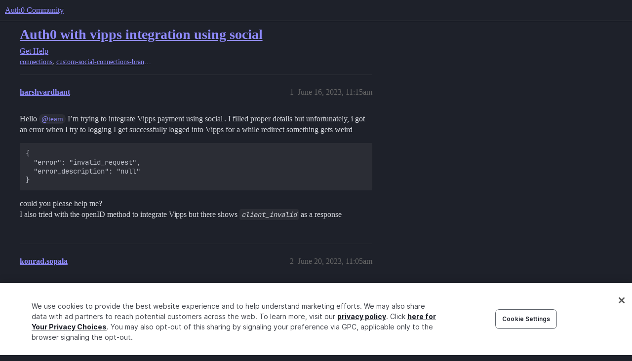

--- FILE ---
content_type: text/html; charset=utf-8
request_url: https://community.auth0.com/t/auth0-with-vipps-integration-using-social/109388
body_size: 6423
content:
<!DOCTYPE html>
<html lang="en">
  <head>
    <meta charset="utf-8">
    <title>Auth0 with vipps integration using social - Auth0 Community</title>
    <meta name="description" content="Hello @team I’m trying to integrate Vipps payment using social . I filled proper details but unfortunately, i got an error when I try to logging I get successfully logged into Vipps for a while redirect something gets we&amp;hellip;">
    <meta name="generator" content="Discourse 2025.12.0-latest - https://github.com/discourse/discourse version 21a628ac06d1e020c4e75e7743a33352d03de47e">
<link rel="icon" type="image/png" href="https://global.discourse-cdn.com/auth0/optimized/3X/6/8/683858070b3a99e38278121cb791a29de61bf854_2_32x32.png">
<link rel="apple-touch-icon" type="image/png" href="https://global.discourse-cdn.com/auth0/optimized/3X/3/f/3fd656787590f7b189cf4a56ddd4f3a33a591bb2_2_180x180.svg">
<meta name="theme-color" media="all" content="#1e212a">

<meta name="color-scheme" content="dark">

<meta name="viewport" content="width=device-width, initial-scale=1.0, minimum-scale=1.0, viewport-fit=cover">
<link rel="canonical" href="https://community.auth0.com/t/auth0-with-vipps-integration-using-social/109388" />

<link rel="search" type="application/opensearchdescription+xml" href="https://community.auth0.com/opensearch.xml" title="Auth0 Community Search">

    
    <link href="https://sea1.discourse-cdn.com/auth0/stylesheets/color_definitions_auth0-dark_22_53_09b0438c70e1805d01d93e9a45171b27c698f6f1.css?__ws=community.auth0.com" media="all" rel="stylesheet" class="light-scheme" data-scheme-id="22"/>

<link href="https://sea1.discourse-cdn.com/auth0/stylesheets/common_6f4bda8c3ed47e47964ce7232ba1b3e3973070c7.css?__ws=community.auth0.com" media="all" rel="stylesheet" data-target="common"  />

  <link href="https://sea1.discourse-cdn.com/auth0/stylesheets/mobile_6f4bda8c3ed47e47964ce7232ba1b3e3973070c7.css?__ws=community.auth0.com" media="(max-width: 39.99999rem)" rel="stylesheet" data-target="mobile"  />
  <link href="https://sea1.discourse-cdn.com/auth0/stylesheets/desktop_6f4bda8c3ed47e47964ce7232ba1b3e3973070c7.css?__ws=community.auth0.com" media="(min-width: 40rem)" rel="stylesheet" data-target="desktop"  />



    <link href="https://sea1.discourse-cdn.com/auth0/stylesheets/checklist_6f4bda8c3ed47e47964ce7232ba1b3e3973070c7.css?__ws=community.auth0.com" media="all" rel="stylesheet" data-target="checklist"  />
    <link href="https://sea1.discourse-cdn.com/auth0/stylesheets/discourse-ai_6f4bda8c3ed47e47964ce7232ba1b3e3973070c7.css?__ws=community.auth0.com" media="all" rel="stylesheet" data-target="discourse-ai"  />
    <link href="https://sea1.discourse-cdn.com/auth0/stylesheets/discourse-akismet_6f4bda8c3ed47e47964ce7232ba1b3e3973070c7.css?__ws=community.auth0.com" media="all" rel="stylesheet" data-target="discourse-akismet"  />
    <link href="https://sea1.discourse-cdn.com/auth0/stylesheets/discourse-assign_6f4bda8c3ed47e47964ce7232ba1b3e3973070c7.css?__ws=community.auth0.com" media="all" rel="stylesheet" data-target="discourse-assign"  />
    <link href="https://sea1.discourse-cdn.com/auth0/stylesheets/discourse-cakeday_6f4bda8c3ed47e47964ce7232ba1b3e3973070c7.css?__ws=community.auth0.com" media="all" rel="stylesheet" data-target="discourse-cakeday"  />
    <link href="https://sea1.discourse-cdn.com/auth0/stylesheets/discourse-chat-integration_6f4bda8c3ed47e47964ce7232ba1b3e3973070c7.css?__ws=community.auth0.com" media="all" rel="stylesheet" data-target="discourse-chat-integration"  />
    <link href="https://sea1.discourse-cdn.com/auth0/stylesheets/discourse-data-explorer_6f4bda8c3ed47e47964ce7232ba1b3e3973070c7.css?__ws=community.auth0.com" media="all" rel="stylesheet" data-target="discourse-data-explorer"  />
    <link href="https://sea1.discourse-cdn.com/auth0/stylesheets/discourse-details_6f4bda8c3ed47e47964ce7232ba1b3e3973070c7.css?__ws=community.auth0.com" media="all" rel="stylesheet" data-target="discourse-details"  />
    <link href="https://sea1.discourse-cdn.com/auth0/stylesheets/discourse-gamification_6f4bda8c3ed47e47964ce7232ba1b3e3973070c7.css?__ws=community.auth0.com" media="all" rel="stylesheet" data-target="discourse-gamification"  />
    <link href="https://sea1.discourse-cdn.com/auth0/stylesheets/discourse-github_6f4bda8c3ed47e47964ce7232ba1b3e3973070c7.css?__ws=community.auth0.com" media="all" rel="stylesheet" data-target="discourse-github"  />
    <link href="https://sea1.discourse-cdn.com/auth0/stylesheets/discourse-lazy-videos_6f4bda8c3ed47e47964ce7232ba1b3e3973070c7.css?__ws=community.auth0.com" media="all" rel="stylesheet" data-target="discourse-lazy-videos"  />
    <link href="https://sea1.discourse-cdn.com/auth0/stylesheets/discourse-local-dates_6f4bda8c3ed47e47964ce7232ba1b3e3973070c7.css?__ws=community.auth0.com" media="all" rel="stylesheet" data-target="discourse-local-dates"  />
    <link href="https://sea1.discourse-cdn.com/auth0/stylesheets/discourse-narrative-bot_6f4bda8c3ed47e47964ce7232ba1b3e3973070c7.css?__ws=community.auth0.com" media="all" rel="stylesheet" data-target="discourse-narrative-bot"  />
    <link href="https://sea1.discourse-cdn.com/auth0/stylesheets/discourse-policy_6f4bda8c3ed47e47964ce7232ba1b3e3973070c7.css?__ws=community.auth0.com" media="all" rel="stylesheet" data-target="discourse-policy"  />
    <link href="https://sea1.discourse-cdn.com/auth0/stylesheets/discourse-presence_6f4bda8c3ed47e47964ce7232ba1b3e3973070c7.css?__ws=community.auth0.com" media="all" rel="stylesheet" data-target="discourse-presence"  />
    <link href="https://sea1.discourse-cdn.com/auth0/stylesheets/discourse-signatures_6f4bda8c3ed47e47964ce7232ba1b3e3973070c7.css?__ws=community.auth0.com" media="all" rel="stylesheet" data-target="discourse-signatures"  />
    <link href="https://sea1.discourse-cdn.com/auth0/stylesheets/discourse-solved_6f4bda8c3ed47e47964ce7232ba1b3e3973070c7.css?__ws=community.auth0.com" media="all" rel="stylesheet" data-target="discourse-solved"  />
    <link href="https://sea1.discourse-cdn.com/auth0/stylesheets/discourse-templates_6f4bda8c3ed47e47964ce7232ba1b3e3973070c7.css?__ws=community.auth0.com" media="all" rel="stylesheet" data-target="discourse-templates"  />
    <link href="https://sea1.discourse-cdn.com/auth0/stylesheets/discourse-topic-voting_6f4bda8c3ed47e47964ce7232ba1b3e3973070c7.css?__ws=community.auth0.com" media="all" rel="stylesheet" data-target="discourse-topic-voting"  />
    <link href="https://sea1.discourse-cdn.com/auth0/stylesheets/discourse-user-notes_6f4bda8c3ed47e47964ce7232ba1b3e3973070c7.css?__ws=community.auth0.com" media="all" rel="stylesheet" data-target="discourse-user-notes"  />
    <link href="https://sea1.discourse-cdn.com/auth0/stylesheets/footnote_6f4bda8c3ed47e47964ce7232ba1b3e3973070c7.css?__ws=community.auth0.com" media="all" rel="stylesheet" data-target="footnote"  />
    <link href="https://sea1.discourse-cdn.com/auth0/stylesheets/hosted-site_6f4bda8c3ed47e47964ce7232ba1b3e3973070c7.css?__ws=community.auth0.com" media="all" rel="stylesheet" data-target="hosted-site"  />
    <link href="https://sea1.discourse-cdn.com/auth0/stylesheets/poll_6f4bda8c3ed47e47964ce7232ba1b3e3973070c7.css?__ws=community.auth0.com" media="all" rel="stylesheet" data-target="poll"  />
    <link href="https://sea1.discourse-cdn.com/auth0/stylesheets/spoiler-alert_6f4bda8c3ed47e47964ce7232ba1b3e3973070c7.css?__ws=community.auth0.com" media="all" rel="stylesheet" data-target="spoiler-alert"  />
    <link href="https://sea1.discourse-cdn.com/auth0/stylesheets/discourse-ai_mobile_6f4bda8c3ed47e47964ce7232ba1b3e3973070c7.css?__ws=community.auth0.com" media="(max-width: 39.99999rem)" rel="stylesheet" data-target="discourse-ai_mobile"  />
    <link href="https://sea1.discourse-cdn.com/auth0/stylesheets/discourse-assign_mobile_6f4bda8c3ed47e47964ce7232ba1b3e3973070c7.css?__ws=community.auth0.com" media="(max-width: 39.99999rem)" rel="stylesheet" data-target="discourse-assign_mobile"  />
    <link href="https://sea1.discourse-cdn.com/auth0/stylesheets/discourse-gamification_mobile_6f4bda8c3ed47e47964ce7232ba1b3e3973070c7.css?__ws=community.auth0.com" media="(max-width: 39.99999rem)" rel="stylesheet" data-target="discourse-gamification_mobile"  />
    <link href="https://sea1.discourse-cdn.com/auth0/stylesheets/discourse-solved_mobile_6f4bda8c3ed47e47964ce7232ba1b3e3973070c7.css?__ws=community.auth0.com" media="(max-width: 39.99999rem)" rel="stylesheet" data-target="discourse-solved_mobile"  />
    <link href="https://sea1.discourse-cdn.com/auth0/stylesheets/discourse-topic-voting_mobile_6f4bda8c3ed47e47964ce7232ba1b3e3973070c7.css?__ws=community.auth0.com" media="(max-width: 39.99999rem)" rel="stylesheet" data-target="discourse-topic-voting_mobile"  />
    <link href="https://sea1.discourse-cdn.com/auth0/stylesheets/discourse-ai_desktop_6f4bda8c3ed47e47964ce7232ba1b3e3973070c7.css?__ws=community.auth0.com" media="(min-width: 40rem)" rel="stylesheet" data-target="discourse-ai_desktop"  />
    <link href="https://sea1.discourse-cdn.com/auth0/stylesheets/discourse-gamification_desktop_6f4bda8c3ed47e47964ce7232ba1b3e3973070c7.css?__ws=community.auth0.com" media="(min-width: 40rem)" rel="stylesheet" data-target="discourse-gamification_desktop"  />
    <link href="https://sea1.discourse-cdn.com/auth0/stylesheets/discourse-topic-voting_desktop_6f4bda8c3ed47e47964ce7232ba1b3e3973070c7.css?__ws=community.auth0.com" media="(min-width: 40rem)" rel="stylesheet" data-target="discourse-topic-voting_desktop"  />
    <link href="https://sea1.discourse-cdn.com/auth0/stylesheets/poll_desktop_6f4bda8c3ed47e47964ce7232ba1b3e3973070c7.css?__ws=community.auth0.com" media="(min-width: 40rem)" rel="stylesheet" data-target="poll_desktop"  />

  <link href="https://sea1.discourse-cdn.com/auth0/stylesheets/common_theme_21_6f23df9c01d4eef989170fe31b2780d97fa688dc.css?__ws=community.auth0.com" media="all" rel="stylesheet" data-target="common_theme" data-theme-id="21" data-theme-name="custom header links"/>
<link href="https://sea1.discourse-cdn.com/auth0/stylesheets/common_theme_53_ce11abb4cbeb7e46315f4c821b1aee93cb907583.css?__ws=community.auth0.com" media="all" rel="stylesheet" data-target="common_theme" data-theme-id="53" data-theme-name="auth0 dark theme (2025)"/>
<link href="https://sea1.discourse-cdn.com/auth0/stylesheets/common_theme_55_40faaaffb48b3f6249f72e1bf5e8d2e410d8663d.css?__ws=community.auth0.com" media="all" rel="stylesheet" data-target="common_theme" data-theme-id="55" data-theme-name="hotfix: topic list item - background change"/>
    <link href="https://sea1.discourse-cdn.com/auth0/stylesheets/mobile_theme_53_5c70988bd8b6dc61b19b4df7661cd46bf4367b9c.css?__ws=community.auth0.com" media="(max-width: 39.99999rem)" rel="stylesheet" data-target="mobile_theme" data-theme-id="53" data-theme-name="auth0 dark theme (2025)"/>
    <link href="https://sea1.discourse-cdn.com/auth0/stylesheets/desktop_theme_47_22bacbeef20a55343203a6d6e2ae82e0ee7adaaf.css?__ws=community.auth0.com" media="(min-width: 40rem)" rel="stylesheet" data-target="desktop_theme" data-theme-id="47" data-theme-name="discourse-right-sidebar-blocks"/>
<link href="https://sea1.discourse-cdn.com/auth0/stylesheets/desktop_theme_53_01c620ef7025fb9eefce8021757e521daf4681ed.css?__ws=community.auth0.com" media="(min-width: 40rem)" rel="stylesheet" data-target="desktop_theme" data-theme-id="53" data-theme-name="auth0 dark theme (2025)"/>
<link href="https://sea1.discourse-cdn.com/auth0/stylesheets/desktop_theme_1_011037bb715870d02bc3294e888433b8624d1bf9.css?__ws=community.auth0.com" media="(min-width: 40rem)" rel="stylesheet" data-target="desktop_theme" data-theme-id="1" data-theme-name="changeshield"/>
<link href="https://sea1.discourse-cdn.com/auth0/stylesheets/desktop_theme_56_6e9b31158f63eaed8c48ee174dc37a207bc5b35c.css?__ws=community.auth0.com" media="(min-width: 40rem)" rel="stylesheet" data-target="desktop_theme" data-theme-id="56" data-theme-name="not found page customization"/>

    <meta class="swiftype" name="type" data-type="enum" content="community">
<meta class="swiftype" name="popularity" data-type="integer" content="1">
<!-- OneTrust Cookies Consent Notice start for auth0.com -->
<script src="https://cdn.cookielaw.org/scripttemplates/otSDKStub.js" type="text/javascript" charset="UTF-8" data-domain-script="96e22fd8-d619-4cdd-a3c6-d51529d21faf" nonce="jWusgf8z2KpLBhwt4cf230X1A"></script>
<script defer="" src="https://sea1.discourse-cdn.com/auth0/theme-javascripts/b6609f5e162264b6b94929a500d62d53c2801acb.js?__ws=community.auth0.com" data-theme-id="36" nonce="jWusgf8z2KpLBhwt4cf230X1A"></script>
<!-- OneTrust Cookies Consent Notice end for auth0.com -->
<meta name="google-site-verification" content="e3-Qc3SifheVYHHiQgWMNJDXgN2tS0UL-yDA0xZHjEA">
    
        <link rel="alternate nofollow" type="application/rss+xml" title="RSS feed of &#39;Auth0 with vipps integration using social&#39;" href="https://community.auth0.com/t/auth0-with-vipps-integration-using-social/109388.rss" />
    <meta property="og:site_name" content="Auth0 Community" />
<meta property="og:type" content="website" />
<meta name="twitter:card" content="summary_large_image" />
<meta name="twitter:image" content="https://global.discourse-cdn.com/auth0/original/3X/c/d/cd722129dccc10b63d4693b75330b359d0df9a55.png" />
<meta property="og:image" content="https://global.discourse-cdn.com/auth0/original/3X/3/f/3fd656787590f7b189cf4a56ddd4f3a33a591bb2.svg" />
<meta property="og:url" content="https://community.auth0.com/t/auth0-with-vipps-integration-using-social/109388" />
<meta name="twitter:url" content="https://community.auth0.com/t/auth0-with-vipps-integration-using-social/109388" />
<meta property="og:title" content="Auth0 with vipps integration using social" />
<meta name="twitter:title" content="Auth0 with vipps integration using social" />
<meta property="og:description" content="Hello @team I’m trying to integrate Vipps payment using social . I filled proper details but unfortunately, i got an error when I try to logging I get successfully logged into Vipps for a while redirect something gets weird  {   &quot;error&quot;: &quot;invalid_request&quot;,   &quot;error_description&quot;: &quot;null&quot; }  could you please help me?  I also tried with the openID method to integrate Vipps but there shows client_invalid as a response" />
<meta name="twitter:description" content="Hello @team I’m trying to integrate Vipps payment using social . I filled proper details but unfortunately, i got an error when I try to logging I get successfully logged into Vipps for a while redirect something gets weird  {   &quot;error&quot;: &quot;invalid_request&quot;,   &quot;error_description&quot;: &quot;null&quot; }  could you please help me?  I also tried with the openID method to integrate Vipps but there shows client_invalid as a response" />
<meta property="og:article:section" content="Get Help" />
<meta property="og:article:section:color" content="ba25ce" />
<meta property="og:article:tag" content="connections" />
<meta property="og:article:tag" content="custom-social-connections-branding" />
<meta name="twitter:label1" value="Reading time" />
<meta name="twitter:data1" value="1 mins 🕑" />
<meta name="twitter:label2" value="Likes" />
<meta name="twitter:data2" value="1 ❤" />
<meta property="article:published_time" content="2023-06-16T11:15:21+00:00" />
<meta property="og:ignore_canonical" content="true" />


    <script type="application/ld+json">{"@context":"http://schema.org","@type":"QAPage","name":"Auth0 with vipps integration using social","mainEntity":{"@type":"Question","name":"Auth0 with vipps integration using social","text":"Hello <a class=\"mention\" href=\"/u/team\">@team<\/a> I’m trying to integrate Vipps payment using social . I filled proper details but unfortunately, i got an error when I try to logging I get successfully logged into Vipps for a while redirect something gets weird\n\n{\n\n&quot;error&quot;: &quot;invalid_request&quot;,\n\n&quot;error_description&quot;: &quot;null&quot;\n\n}\n\ncould you &hellip;","upvoteCount":0,"answerCount":0,"datePublished":"2023-06-16T11:15:21.670Z","author":{"@type":"Person","name":"harshvardhant","url":"https://community.auth0.com/u/harshvardhant"}}}</script>
  </head>
  <body class="crawler ">
    
    <header>
  <a href="/">Auth0 Community</a>
</header>

    <div id="main-outlet" class="wrap" role="main">
        <div id="topic-title">
    <h1>
      <a href="/t/auth0-with-vipps-integration-using-social/109388">Auth0 with vipps integration using social</a>
    </h1>

      <div class="topic-category" itemscope itemtype="http://schema.org/BreadcrumbList">
          <span itemprop="itemListElement" itemscope itemtype="http://schema.org/ListItem">
            <a href="/c/help/6" class="badge-wrapper bullet" itemprop="item">
              <span class='badge-category-bg' style='background-color: #ba25ce'></span>
              <span class='badge-category clear-badge'>
                <span class='category-name' itemprop='name'>Get Help</span>
              </span>
            </a>
            <meta itemprop="position" content="1" />
          </span>
      </div>

      <div class="topic-category">
        <div class='discourse-tags list-tags'>
            <a href='https://community.auth0.com/tag/connections' class='discourse-tag' rel="tag">connections</a>, 
            <a href='https://community.auth0.com/tag/custom-social-connections-branding' class='discourse-tag' rel="tag">custom-social-connections-branding</a>
        </div>
      </div>
  </div>

  

    <div itemscope itemtype='http://schema.org/DiscussionForumPosting'>
      <meta itemprop='headline' content='Auth0 with vipps integration using social'>
      <link itemprop='url' href='https://community.auth0.com/t/auth0-with-vipps-integration-using-social/109388'>
      <meta itemprop='datePublished' content='2023-06-16T11:15:21Z'>
        <meta itemprop='articleSection' content='Get Help'>
      <meta itemprop='keywords' content='connections, custom-social-connections-branding'>
      <div itemprop='publisher' itemscope itemtype="http://schema.org/Organization">
        <meta itemprop='name' content='Auth0, Inc.'>
          <div itemprop='logo' itemscope itemtype="http://schema.org/ImageObject">
            <meta itemprop='url' content='https://global.discourse-cdn.com/auth0/original/3X/6/c/6ca99f0af649b8fc1889936e79892d4f803908c8.svg'>
          </div>
      </div>


          <div id='post_1'  class='topic-body crawler-post'>
            <div class='crawler-post-meta'>
              <span class="creator" itemprop="author" itemscope itemtype="http://schema.org/Person">
                <a itemprop="url" rel='nofollow' href='https://community.auth0.com/u/harshvardhant'><span itemprop='name'>harshvardhant</span></a>
                
              </span>

                <link itemprop="mainEntityOfPage" href="https://community.auth0.com/t/auth0-with-vipps-integration-using-social/109388">


              <span class="crawler-post-infos">
                  <time  datetime='2023-06-16T11:15:21Z' class='post-time'>
                    June 16, 2023, 11:15am
                  </time>
                  <meta itemprop='dateModified' content='2023-06-16T11:15:21Z'>
              <span itemprop='position'>1</span>
              </span>
            </div>
            <div class='post' itemprop='text'>
              <p>Hello <a class="mention" href="/u/team">@team</a> I’m trying to integrate Vipps payment using social . I filled proper details but unfortunately, i got an error when I try to logging I get successfully logged into Vipps for a while redirect something gets weird</p>
<pre><code class="lang-auto">{
  "error": "invalid_request",
  "error_description": "null"
}
</code></pre>
<p>could you please help me?<br>
I also tried with the openID method to integrate Vipps but there shows <em><code>client_invalid</code></em> as a response</p>
            </div>

            <div itemprop="interactionStatistic" itemscope itemtype="http://schema.org/InteractionCounter">
              <meta itemprop="interactionType" content="http://schema.org/LikeAction"/>
              <meta itemprop="userInteractionCount" content="0" />
              <span class='post-likes'></span>
            </div>


            
          </div>
          <div id='post_2' itemprop='comment' itemscope itemtype='http://schema.org/Comment' class='topic-body crawler-post'>
            <div class='crawler-post-meta'>
              <span class="creator" itemprop="author" itemscope itemtype="http://schema.org/Person">
                <a itemprop="url" rel='nofollow' href='https://community.auth0.com/u/konrad.sopala'><span itemprop='name'>konrad.sopala</span></a>
                
              </span>



              <span class="crawler-post-infos">
                  <time itemprop='datePublished' datetime='2023-06-20T11:05:17Z' class='post-time'>
                    June 20, 2023, 11:05am
                  </time>
                  <meta itemprop='dateModified' content='2023-06-20T11:05:17Z'>
              <span itemprop='position'>2</span>
              </span>
            </div>
            <div class='post' itemprop='text'>
              <p>Hey there!</p>
<p>Unfortunately at the moment we do not offer any guidance on integrating Vips with Auth0. I would highly encourage you to advocate for that by providing feedback through our Feedback category here:</p>
<aside class="onebox category-onebox" style="box-shadow: -5px 0px #12A89D;">
  <article class="onebox-body category-onebox-body">
    <h3>
      <a class="badge-wrapper bullet" href="/c/feedback/95">
          <span class="badge-category-bg" style="background-color: #12A89D"></span>
        <span class="clear-badge"><span>Feedback</span></span>
      </a>
    </h3>
      <div>
        <span class="description">
          <p>Submit and vote on product feedback and feature requests.</p>
        </span>
      </div>
  </article>
  <div class="clearfix"></div>
</aside>

            </div>

            <div itemprop="interactionStatistic" itemscope itemtype="http://schema.org/InteractionCounter">
              <meta itemprop="interactionType" content="http://schema.org/LikeAction"/>
              <meta itemprop="userInteractionCount" content="0" />
              <span class='post-likes'></span>
            </div>


            
          </div>
          <div id='post_3' itemprop='comment' itemscope itemtype='http://schema.org/Comment' class='topic-body crawler-post'>
            <div class='crawler-post-meta'>
              <span class="creator" itemprop="author" itemscope itemtype="http://schema.org/Person">
                <a itemprop="url" rel='nofollow' href='https://community.auth0.com/u/haakonjacobsen95'><span itemprop='name'>haakonjacobsen95</span></a>
                
              </span>



              <span class="crawler-post-infos">
                  <time itemprop='datePublished' datetime='2023-11-02T13:05:24Z' class='post-time'>
                    November 2, 2023,  1:05pm
                  </time>
                  <meta itemprop='dateModified' content='2023-11-02T13:05:24Z'>
              <span itemprop='position'>3</span>
              </span>
            </div>
            <div class='post' itemprop='text'>
              <p>Maybe this tutorial will help you</p><aside class="onebox allowlistedgeneric" data-onebox-src="https://developer.vippsmobilepay.com/docs/APIs/login-api/api-guide/auth-solutions/auth0/SocialConnectionLogin/">
  <header class="source">
      <img src="https://global.discourse-cdn.com/auth0/original/3X/1/1/111c652189f2255d2d1d63d2af758c4d401437a3.png" class="site-icon" data-dominant-color="6B75E8" width="48" height="48">

      <a href="https://developer.vippsmobilepay.com/docs/APIs/login-api/api-guide/auth-solutions/auth0/SocialConnectionLogin/" target="_blank" rel="noopener nofollow ugc">developer.vippsmobilepay.com</a>
  </header>

  <article class="onebox-body">
    

<h3><a href="https://developer.vippsmobilepay.com/docs/APIs/login-api/api-guide/auth-solutions/auth0/SocialConnectionLogin/" target="_blank" rel="noopener nofollow ugc">Login in Auth0 using Social Connections | Vipps MobilePay Technical...</a></h3>

  <p>This guide will describe how to use Auth0's actions to automatically create and login users using Vipps MobilePay.</p>


  </article>

  <div class="onebox-metadata">
    
    
  </div>

  <div style="clear: both"></div>
</aside>

            </div>

            <div itemprop="interactionStatistic" itemscope itemtype="http://schema.org/InteractionCounter">
              <meta itemprop="interactionType" content="http://schema.org/LikeAction"/>
              <meta itemprop="userInteractionCount" content="1" />
              <span class='post-likes'>1 Like</span>
            </div>


            
          </div>
          <div id='post_4' itemprop='comment' itemscope itemtype='http://schema.org/Comment' class='topic-body crawler-post'>
            <div class='crawler-post-meta'>
              <span class="creator" itemprop="author" itemscope itemtype="http://schema.org/Person">
                <a itemprop="url" rel='nofollow' href='https://community.auth0.com/u/armann.aasen'><span itemprop='name'>armann.aasen</span></a>
                
              </span>



              <span class="crawler-post-infos">
                  <time itemprop='datePublished' datetime='2023-11-24T22:00:36Z' class='post-time'>
                    November 24, 2023, 10:00pm
                  </time>
                  <meta itemprop='dateModified' content='2023-11-24T22:00:36Z'>
              <span itemprop='position'>4</span>
              </span>
            </div>
            <div class='post' itemprop='text'>
              <p>I cant seem to be able to fetch the users phone number.</p>
<p>I get the birthdate, but not the phone number.<br>
scopes: openid name phoneNumber email birthDate<br>
Exctract of my fetching script is the following:<br>
const profile = {<br>
user_id: bodyParsed.sub,<br>
email: bodyParsed.email,<br>
phone_number: “+” + bodyParsed.phone_number,<br>
name: bodyParsed.name,<br>
birthdate: bodyParsed.birthdate,<br>
};<br>
Doesnt work with “phonenumber” in the profile script, nor “phoneNumber”.</p>
<p>Do you know how, Håkon?</p>
<p>Thanks regardless.</p>
            </div>

            <div itemprop="interactionStatistic" itemscope itemtype="http://schema.org/InteractionCounter">
              <meta itemprop="interactionType" content="http://schema.org/LikeAction"/>
              <meta itemprop="userInteractionCount" content="0" />
              <span class='post-likes'></span>
            </div>


            
          </div>
          <div id='post_5' itemprop='comment' itemscope itemtype='http://schema.org/Comment' class='topic-body crawler-post'>
            <div class='crawler-post-meta'>
              <span class="creator" itemprop="author" itemscope itemtype="http://schema.org/Person">
                <a itemprop="url" rel='nofollow' href='https://community.auth0.com/u/pawelkocot'><span itemprop='name'>pawelkocot</span></a>
                
              </span>



              <span class="crawler-post-infos">
                  <time itemprop='datePublished' datetime='2025-06-17T12:51:06Z' class='post-time'>
                    June 17, 2025, 12:51pm
                  </time>
                  <meta itemprop='dateModified' content='2025-06-17T12:51:06Z'>
              <span itemprop='position'>5</span>
              </span>
            </div>
            <div class='post' itemprop='text'>
              <p><a class="mention" href="/u/harshvardhant">@harshvardhant</a> <a class="mention" href="/u/konrad.sopala">@konrad.sopala</a> did you manage to solve this issue? I also get the same error using openid setup with Vipps (test env)</p>
<pre><code class="lang-auto">{
  "error": "invalid_request",
  "error_description": "invalid_client"
}
</code></pre>
<p>I start the login in Auth0, then I process authentication in Vipps Mobile, then I’m forwarded to [public-domain]/authorize/resume?state=xxx and then there is the final redirect to the app’s callback with error=invalid_request&amp;error_description=invalid_client</p>
<p>Is there a known way to fix the issue?</p>
            </div>

            <div itemprop="interactionStatistic" itemscope itemtype="http://schema.org/InteractionCounter">
              <meta itemprop="interactionType" content="http://schema.org/LikeAction"/>
              <meta itemprop="userInteractionCount" content="0" />
              <span class='post-likes'></span>
            </div>


            
          </div>
          <div id='post_6' itemprop='comment' itemscope itemtype='http://schema.org/Comment' class='topic-body crawler-post'>
            <div class='crawler-post-meta'>
              <span class="creator" itemprop="author" itemscope itemtype="http://schema.org/Person">
                <a itemprop="url" rel='nofollow' href='https://community.auth0.com/u/pawelkocot'><span itemprop='name'>pawelkocot</span></a>
                
              </span>



              <span class="crawler-post-infos">
                  <time itemprop='datePublished' datetime='2025-06-20T20:57:54Z' class='post-time'>
                    June 20, 2025,  8:57pm
                  </time>
                  <meta itemprop='dateModified' content='2025-06-20T20:57:54Z'>
              <span itemprop='position'>6</span>
              </span>
            </div>
            <div class='post' itemprop='text'>
              <p>To answer my question, the solution was to change the token endpoint authentication method from <code>client_secret_basic</code>  to <code>client_secret_post</code></p>
            </div>

            <div itemprop="interactionStatistic" itemscope itemtype="http://schema.org/InteractionCounter">
              <meta itemprop="interactionType" content="http://schema.org/LikeAction"/>
              <meta itemprop="userInteractionCount" content="0" />
              <span class='post-likes'></span>
            </div>


            
          </div>
    </div>


    <div id="related-topics" class="more-topics__list " role="complementary" aria-labelledby="related-topics-title">
  <h3 id="related-topics-title" class="more-topics__list-title">
    Related topics
  </h3>
  <div class="topic-list-container" itemscope itemtype='http://schema.org/ItemList'>
    <meta itemprop='itemListOrder' content='http://schema.org/ItemListOrderDescending'>
    <table class='topic-list'>
      <thead>
        <tr>
          <th>Topic</th>
          <th></th>
          <th class="replies">Replies</th>
          <th class="views">Views</th>
          <th>Activity</th>
        </tr>
      </thead>
      <tbody>
          <tr class="topic-list-item" id="topic-list-item-150174">
            <td class="main-link" itemprop='itemListElement' itemscope itemtype='http://schema.org/ListItem'>
              <meta itemprop='position' content='1'>
              <span class="link-top-line">
                <a itemprop='url' href='https://community.auth0.com/t/social-connection-without-universal-login/150174' class='title raw-link raw-topic-link'>Social connection without universal login</a>
              </span>
              <div class="link-bottom-line">
                  <a href='/c/help/6' class='badge-wrapper bullet'>
                    <span class='badge-category-bg' style='background-color: #ba25ce'></span>
                    <span class='badge-category clear-badge'>
                      <span class='category-name'>Get Help</span>
                    </span>
                  </a>
                  <div class="discourse-tags">
                      <a href='https://community.auth0.com/tag/connections' class='discourse-tag'>connections</a>
                      ,&nbsp;
                      <a href='https://community.auth0.com/tag/google-social-connection' class='discourse-tag'>google-social-connection</a>
                      ,&nbsp;
                      <a href='https://community.auth0.com/tag/free-trial' class='discourse-tag'>free-trial</a>
                      
                  </div>
              </div>
            </td>
            <td class="replies">
              <span class='posts' title='posts'>3</span>
            </td>
            <td class="views">
              <span class='views' title='views'>105</span>
            </td>
            <td>
              November 5, 2024
            </td>
          </tr>
          <tr class="topic-list-item" id="topic-list-item-113838">
            <td class="main-link" itemprop='itemListElement' itemscope itemtype='http://schema.org/ListItem'>
              <meta itemprop='position' content='2'>
              <span class="link-top-line">
                <a itemprop='url' href='https://community.auth0.com/t/account-linking-sms-and-creds/113838' class='title raw-link raw-topic-link'>Account linking, sms and creds</a>
              </span>
              <div class="link-bottom-line">
                  <a href='/c/help/6' class='badge-wrapper bullet'>
                    <span class='badge-category-bg' style='background-color: #ba25ce'></span>
                    <span class='badge-category clear-badge'>
                      <span class='category-name'>Get Help</span>
                    </span>
                  </a>
                  <div class="discourse-tags">
                      <a href='https://community.auth0.com/tag/login-experience' class='discourse-tag'>login-experience</a>
                      ,&nbsp;
                      <a href='https://community.auth0.com/tag/new-universal-login-experience' class='discourse-tag'>new-universal-login-experience</a>
                      
                  </div>
              </div>
            </td>
            <td class="replies">
              <span class='posts' title='posts'>0</span>
            </td>
            <td class="views">
              <span class='views' title='views'>574</span>
            </td>
            <td>
              August 17, 2023
            </td>
          </tr>
          <tr class="topic-list-item" id="topic-list-item-130705">
            <td class="main-link" itemprop='itemListElement' itemscope itemtype='http://schema.org/ListItem'>
              <meta itemprop='position' content='3'>
              <span class="link-top-line">
                <a itemprop='url' href='https://community.auth0.com/t/error-by-loging-with-social/130705' class='title raw-link raw-topic-link'>Error by loging with social</a>
              </span>
              <div class="link-bottom-line">
                  <a href='/c/help/6' class='badge-wrapper bullet'>
                    <span class='badge-category-bg' style='background-color: #ba25ce'></span>
                    <span class='badge-category clear-badge'>
                      <span class='category-name'>Get Help</span>
                    </span>
                  </a>
                  <div class="discourse-tags">
                      <a href='https://community.auth0.com/tag/login-experience' class='discourse-tag'>login-experience</a>
                      ,&nbsp;
                      <a href='https://community.auth0.com/tag/login-prompt-new-experience' class='discourse-tag'>login-prompt-new-experience</a>
                      
                  </div>
              </div>
            </td>
            <td class="replies">
              <span class='posts' title='posts'>2</span>
            </td>
            <td class="views">
              <span class='views' title='views'>249</span>
            </td>
            <td>
              March 29, 2024
            </td>
          </tr>
          <tr class="topic-list-item" id="topic-list-item-116490">
            <td class="main-link" itemprop='itemListElement' itemscope itemtype='http://schema.org/ListItem'>
              <meta itemprop='position' content='4'>
              <span class="link-top-line">
                <a itemprop='url' href='https://community.auth0.com/t/linkedin-auth-permission/116490' class='title raw-link raw-topic-link'>Linkedin Auth Permission</a>
              </span>
              <div class="link-bottom-line">
                  <a href='/c/help/6' class='badge-wrapper bullet'>
                    <span class='badge-category-bg' style='background-color: #ba25ce'></span>
                    <span class='badge-category clear-badge'>
                      <span class='category-name'>Get Help</span>
                    </span>
                  </a>
                  <div class="discourse-tags">
                      <a href='https://community.auth0.com/tag/connections' class='discourse-tag'>connections</a>
                      ,&nbsp;
                      <a href='https://community.auth0.com/tag/custom-social-connections-branding' class='discourse-tag'>custom-social-connections-branding</a>
                      
                  </div>
              </div>
            </td>
            <td class="replies">
              <span class='posts' title='posts'>0</span>
            </td>
            <td class="views">
              <span class='views' title='views'>635</span>
            </td>
            <td>
              September 18, 2023
            </td>
          </tr>
          <tr class="topic-list-item" id="topic-list-item-107087">
            <td class="main-link" itemprop='itemListElement' itemscope itemtype='http://schema.org/ListItem'>
              <meta itemprop='position' content='5'>
              <span class="link-top-line">
                <a itemprop='url' href='https://community.auth0.com/t/use-auth0-as-new-idp-in-shopify-b2c-login/107087' class='title raw-link raw-topic-link'>Use Auth0 as new IDP in Shopify B2C login</a>
              </span>
              <div class="link-bottom-line">
                  <a href='/c/help/6' class='badge-wrapper bullet'>
                    <span class='badge-category-bg' style='background-color: #ba25ce'></span>
                    <span class='badge-category clear-badge'>
                      <span class='category-name'>Get Help</span>
                    </span>
                  </a>
                  <div class="discourse-tags">
                      <a href='https://community.auth0.com/tag/login-experience' class='discourse-tag'>login-experience</a>
                      ,&nbsp;
                      <a href='https://community.auth0.com/tag/new-universal-login-experience' class='discourse-tag'>new-universal-login-experience</a>
                      
                  </div>
              </div>
            </td>
            <td class="replies">
              <span class='posts' title='posts'>2</span>
            </td>
            <td class="views">
              <span class='views' title='views'>836</span>
            </td>
            <td>
              September 30, 2025
            </td>
          </tr>
      </tbody>
    </table>
  </div>
</div>





    </div>
    <footer class="container wrap">
  <nav class='crawler-nav'>
    <ul>
      <li itemscope itemtype='http://schema.org/SiteNavigationElement'>
        <span itemprop='name'>
          <a href='/' itemprop="url">Home </a>
        </span>
      </li>
      <li itemscope itemtype='http://schema.org/SiteNavigationElement'>
        <span itemprop='name'>
          <a href='/categories' itemprop="url">Categories </a>
        </span>
      </li>
      <li itemscope itemtype='http://schema.org/SiteNavigationElement'>
        <span itemprop='name'>
          <a href='/guidelines' itemprop="url">Guidelines </a>
        </span>
      </li>
        <li itemscope itemtype='http://schema.org/SiteNavigationElement'>
          <span itemprop='name'>
            <a href='https://auth0.com/terms' itemprop="url">Terms of Service </a>
          </span>
        </li>
        <li itemscope itemtype='http://schema.org/SiteNavigationElement'>
          <span itemprop='name'>
            <a href='https://auth0.com/privacy' itemprop="url">Privacy Policy </a>
          </span>
        </li>
    </ul>
  </nav>
  <p class='powered-by-link'>Powered by <a href="https://www.discourse.org">Discourse</a>, best viewed with JavaScript enabled</p>
</footer>

    
    
  </body>
  
</html>
